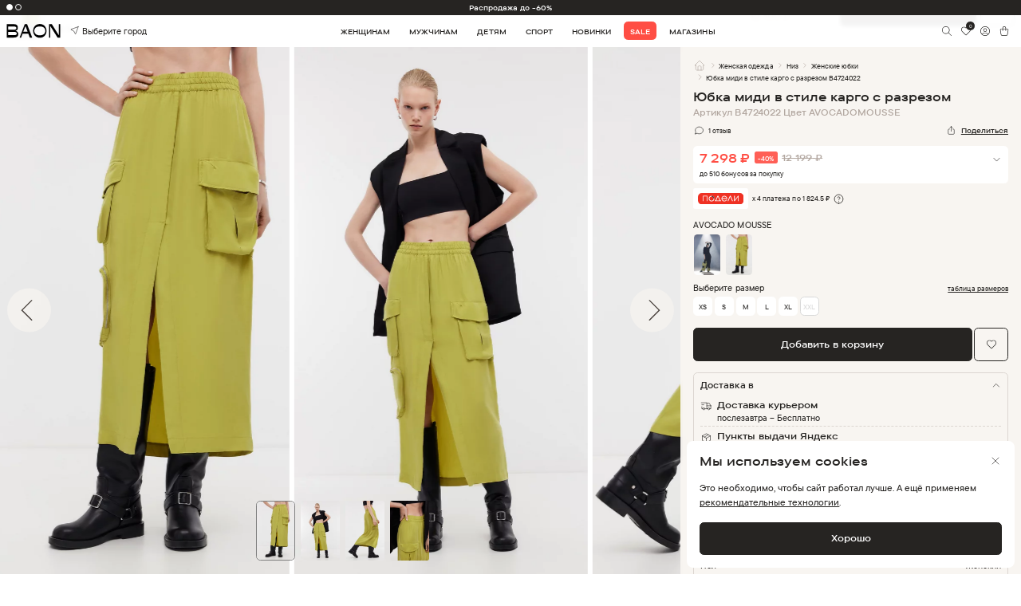

--- FILE ---
content_type: image/svg+xml
request_url: https://baon.ru/img/svg/mini-arrow-bot-black.svg
body_size: 237
content:
<svg width="20" height="20" viewBox="0 0 20 20" fill="none" xmlns="http://www.w3.org/2000/svg">
<path d="M4.375 8.125L10 13.75L15.625 8.125" stroke="#262422" stroke-miterlimit="10" stroke-linecap="round" stroke-linejoin="round"/>
</svg>


--- FILE ---
content_type: image/svg+xml
request_url: https://baon.ru/static/media/chevron-right-grey.a1f758383a831d54f466.svg
body_size: 194
content:
<svg width="16" height="16" viewBox="0 0 16 16" fill="none" xmlns="http://www.w3.org/2000/svg">
<path d="M6 4L10 8L6 12" stroke="#B3A8A1" stroke-linecap="round" stroke-linejoin="round"/>
</svg>


--- FILE ---
content_type: image/svg+xml
request_url: https://baon.ru/static/media/swiperMod-next.33f433ef486b37ccd0b0.svg
body_size: 335
content:
<svg width="83" height="84" viewBox="0 0 83 84" fill="none" xmlns="http://www.w3.org/2000/svg">
<circle cx="41.5" cy="41.5" r="41.5" transform="matrix(-1 0 0 1 83 0.499878)" fill="#F7F4EF" fill-opacity="0.7"/>
<path d="M36.5914 23.5803L55.1536 42.1425L36.5914 60.7047" stroke="#48403C" stroke-width="2" stroke-linecap="round"/>
</svg>
